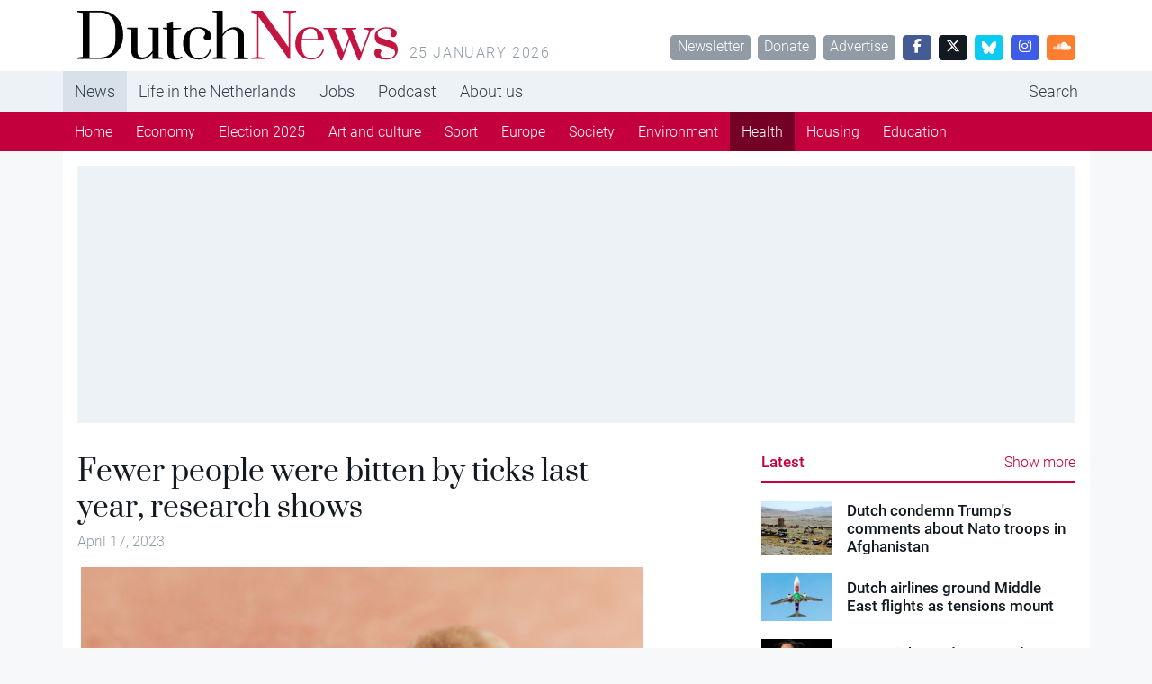

--- FILE ---
content_type: application/javascript
request_url: https://www.dutchnews.nl/wpcms/wp-content/themes/dutchnews/public/js/575.7e16fa.js
body_size: 164
content:
"use strict";(self.webpackChunkdutchnews=self.webpackChunkdutchnews||[]).push([[575],{575:function(n,e){e.Z=n=>{window.requestAnimationFrame((async function e(){document.body?await n():window.requestAnimationFrame(e)}))}}}]);